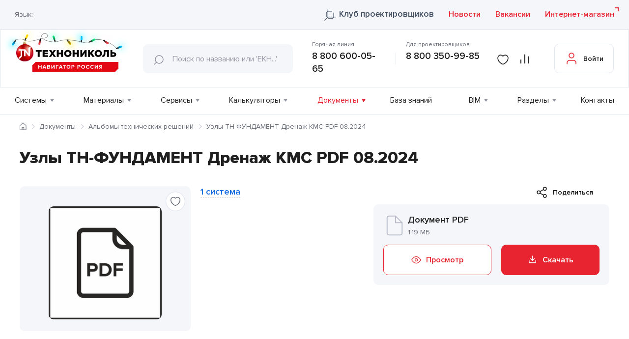

--- FILE ---
content_type: image/svg+xml
request_url: https://nav.tn.ru/cloud/iblock/0c4/0c4c8af6a5247e93eaf3d225bce88114/navigation.svg
body_size: 822
content:
<svg width="44" height="44" viewBox="0 0 44 44" fill="none" xmlns="http://www.w3.org/2000/svg">
<path d="M22.0001 1.94141C17.8815 1.94141 13.9315 3.53454 11.0192 6.37032C8.10683 9.20611 6.4707 13.0523 6.4707 17.0627C6.4707 30.6718 22.0001 42.0591 22.0001 42.0591C22.0001 42.0591 37.5295 30.6718 37.5295 17.0627C37.5295 13.0523 35.8934 9.20611 32.9811 6.37032C30.0687 3.53454 26.1188 1.94141 22.0001 1.94141Z" stroke="#1F1F1F" stroke-width="1.5" stroke-miterlimit="10" stroke-linecap="round" stroke-linejoin="round"/>
<path d="M31.0591 24.5801L27.254 28.3601L13.1808 28.3613L12.0352 27.2227V13.2386L15.8398 9.45947H29.9131L31.0591 10.5969V24.5801Z" fill="#E30713"/>
<path d="M29.9133 9.45947L25.6347 13.7105V19.917L22.1305 15.1294H14.7411V16.634H16.9188V22.3698L12.0352 27.2229V28.3613L13.1812 28.3603L18.5599 23.0152V16.634H20.7369V22.6904H22.3574V17.9041L25.863 22.6904H27.2543V14.3775L31.0591 10.5981V9.45947H29.9133Z" fill="white"/>
</svg>


--- FILE ---
content_type: image/svg+xml
request_url: https://nav.tn.ru/cloud/iblock/ee4/2t0psfk8vujnuawgxogjjc2x6kf0iecc/rating.svg
body_size: 453
content:
<svg width="44" height="44" viewBox="0 0 44 44" fill="none" xmlns="http://www.w3.org/2000/svg">
<path d="M36.4573 41.4858L22.0001 32.3925L7.54297 41.4858V2.5144H36.4573V41.4858Z" stroke="#1F1F1F" stroke-width="1.6" stroke-miterlimit="10" stroke-linecap="round" stroke-linejoin="round"/>
<path d="M22.0002 23.5238L16.5316 27.6571L18.6688 20.9238L13.2002 16.7905H19.9259L22.0002 10.0571L24.0745 16.7905H30.8002L25.3316 20.9238L27.4059 27.6571L22.0002 23.5238Z" stroke="#E72430" stroke-width="1.6" stroke-miterlimit="10" stroke-linecap="round" stroke-linejoin="round"/>
</svg>


--- FILE ---
content_type: image/svg+xml
request_url: https://nav.tn.ru/cloud/iblock/d14/yxbr6px1v2iytjfftqlfqb6859ee2rf7/Frame_9_.svg
body_size: 551
content:
<svg width="54" height="54" viewBox="0 0 54 54" fill="none" xmlns="http://www.w3.org/2000/svg">
<path d="M9.28125 1.6875V52.3125H44.7188V15.1875L31.2188 1.6875H9.28125Z" stroke="#1D1D1B" stroke-width="1.2" stroke-miterlimit="10" stroke-linecap="round" stroke-linejoin="round"/>
<path d="M31.2188 1.6875V15.1875H44.7188" stroke="#1D1D1B" stroke-width="1.2" stroke-miterlimit="10" stroke-linecap="round" stroke-linejoin="round"/>
<path d="M17.7188 43.875H32.9062M17.7188 18.5625H24.4688H17.7188ZM17.7188 27H36.2812H17.7188ZM17.7188 35.4375H36.2812H17.7188Z" stroke="#E30713" stroke-width="1.2" stroke-miterlimit="10" stroke-linecap="round" stroke-linejoin="round"/>
</svg>


--- FILE ---
content_type: image/svg+xml
request_url: https://nav.tn.ru/cloud/iblock/e2c/v8x38ef5srfn1we84a63o5jsn3vqsr70/Frame_3_.svg
body_size: 2692
content:
<svg width="40" height="40" viewBox="0 0 40 40" fill="none" xmlns="http://www.w3.org/2000/svg">
<path d="M24.4286 33.5717H5V2.85742H18.7143L27.8571 11.9579V15.5413" stroke="#1F1F1F" stroke-width="1.6" stroke-miterlimit="10" stroke-linecap="round" stroke-linejoin="round"/>
<path d="M18.5713 2.85742V12.1431H27.857" stroke="#1F1F1F" stroke-width="1.6" stroke-miterlimit="10" stroke-linecap="round" stroke-linejoin="round"/>
<path d="M29.2854 24.2857C30.4689 24.2857 31.4283 23.3263 31.4283 22.1429C31.4283 20.9594 30.4689 20 29.2854 20C28.102 20 27.1426 20.9594 27.1426 22.1429C27.1426 23.3263 28.102 24.2857 29.2854 24.2857Z" stroke="#E72430" stroke-width="1.6" stroke-miterlimit="10" stroke-linecap="round" stroke-linejoin="round"/>
<path d="M25 27.1999V36.4283L29.2857 33.3904L33.5714 36.4283V27.1426" stroke="#E72430" stroke-width="1.6" stroke-miterlimit="10" stroke-linecap="round" stroke-linejoin="round"/>
<path d="M35.5732 23.8283C35.5745 23.7493 35.5544 23.6713 35.5151 23.6022C35.3615 23.2438 35.2825 22.8595 35.2825 22.4713C35.2825 22.0831 35.3615 21.6988 35.5151 21.3405C35.6473 20.9657 35.6953 20.5678 35.6559 20.1735C35.6165 19.7792 35.4906 19.3977 35.2867 19.0547C35.0828 18.7118 34.8056 18.4153 34.4738 18.1854C34.1421 17.9554 33.7635 17.7973 33.3636 17.7217H33.3054C32.9673 17.7196 32.6342 17.642 32.3317 17.495C32.0293 17.3479 31.7656 17.1353 31.561 16.8736C31.3009 16.5197 30.9587 16.2303 30.5623 16.0289C30.1658 15.8274 29.7261 15.7196 29.2788 15.7141C28.8315 15.7086 28.3892 15.8056 27.9876 15.9972C27.586 16.1888 27.2364 16.4697 26.9672 16.8171H26.9091C26.4857 17.3161 25.8827 17.6396 25.2228 17.7217C24.8323 17.7872 24.4602 17.9311 24.1302 18.1442C23.8002 18.3574 23.5195 18.6351 23.3061 18.9597C23.0927 19.2842 22.9513 19.6485 22.8908 20.0293C22.8303 20.41 22.8522 20.7988 22.955 21.1708C22.9584 21.2314 22.9785 21.29 23.0131 21.3405C23.1842 21.6942 23.2729 22.0804 23.2729 22.4713C23.2729 22.8623 23.1842 23.2484 23.0131 23.6022C22.8811 23.989 22.8385 24.3993 22.8883 24.804C22.9381 25.2086 23.0791 25.5976 23.3012 25.9432C23.5233 26.2888 23.8211 26.5825 24.1734 26.8034C24.5256 27.0242 24.9237 27.1668 25.3391 27.2209H25.3972C25.7068 27.2373 26.0072 27.3286 26.2712 27.4866C26.5353 27.6446 26.7545 27.8642 26.9091 28.1256C27.1692 28.4795 27.5113 28.7688 27.9078 28.9703C28.3042 29.1717 28.7439 29.2796 29.1912 29.2851C29.6385 29.2906 30.0809 29.1936 30.4825 29.002C30.884 28.8104 31.2336 28.5295 31.5028 28.1821H31.561C32.031 27.6705 32.6673 27.3312 33.3636 27.2209C33.7477 27.1545 34.1137 27.0122 34.4389 26.8027C34.7641 26.5932 35.0416 26.321 35.2542 26.0029C35.4669 25.6849 35.61 25.3277 35.6749 24.9537C35.7398 24.5796 35.7249 24.1966 35.6314 23.8283H35.5732Z" stroke="#1F1F1F" stroke-width="1.6" stroke-miterlimit="10" stroke-linecap="round" stroke-linejoin="round"/>
</svg>


--- FILE ---
content_type: image/svg+xml
request_url: https://nav.tn.ru/cloud/iblock/f0d/f0da44a4e0a5688566219f6d9bb43f37/6.svg
body_size: 539
content:
<svg width="50" height="50" viewBox="0 0 50 50" fill="none" xmlns="http://www.w3.org/2000/svg">
<path d="M20.8333 6.25H6.25V20.8333H20.8333V6.25Z" stroke="#E72430" stroke-width="1.6" stroke-linecap="round" stroke-linejoin="round"/>
<path d="M43.7493 6.25H29.166V20.8333H43.7493V6.25Z" stroke="#1F1F1F" stroke-width="1.6" stroke-linecap="round" stroke-linejoin="round"/>
<path d="M43.7493 29.167H29.166V43.7503H43.7493V29.167Z" stroke="#1F1F1F" stroke-width="1.6" stroke-linecap="round" stroke-linejoin="round"/>
<path d="M20.8333 29.167H6.25V43.7503H20.8333V29.167Z" stroke="#1F1F1F" stroke-width="1.6" stroke-linecap="round" stroke-linejoin="round"/>
</svg>


--- FILE ---
content_type: image/svg+xml
request_url: https://nav.tn.ru/cloud/iblock/9b2/9b2a29c36ec1b550335f8747ad2a7763/Group-1948753901.svg
body_size: 1674
content:
<svg width="44" height="38" viewBox="0 0 44 38" fill="none" xmlns="http://www.w3.org/2000/svg">
<path d="M39.5098 4.86166H8.23797C6.3104 4.86166 4.7478 6.40535 4.7478 8.30959V33.6863C4.7478 35.5906 6.3104 37.1342 8.23797 37.1342H39.5098C41.4374 37.1342 43 35.5906 43 33.6863V8.30959C43 6.40535 41.4374 4.86166 39.5098 4.86166Z" stroke="#1F1F1F" stroke-width="1.2"/>
<path d="M35.0424 33.8243H12.7054C10.7778 33.8243 9.21521 32.2806 9.21521 30.3763V4.44793C9.21521 2.54369 10.7778 1 12.7054 1H32.0272C32.9528 1 33.8406 1.36326 34.4951 2.00987L35.8631 3.36132L37.5103 4.9886C38.1649 5.63521 38.5326 6.51221 38.5326 7.42666V30.3763C38.5326 32.2806 36.97 33.8243 35.0424 33.8243Z" fill="white" stroke="#E72430" stroke-width="1.2"/>
<path d="M33.3672 1.138V4.44801C33.3672 5.36204 34.1172 6.10301 35.0425 6.10301H38.393" stroke="#E72430" stroke-width="1.2"/>
<path d="M4.49106 10.3784H35.1883C36.8519 10.3784 38.2844 11.5385 38.6106 13.1502L42.6313 33.0102C43.0633 35.1437 41.4114 37.1343 39.2089 37.1343H7.90861C6.20675 37.1343 4.75305 35.9218 4.46783 34.2643L1.05026 14.4042C0.688037 12.2993 2.32976 10.3784 4.49106 10.3784Z" fill="white" stroke="#1F1F1F" stroke-width="1.2"/>
<path d="M9.15264 27.4801H12.9598C13.8478 27.4801 14.6053 28.1148 14.7504 28.9802L15.2125 31.7386C15.3956 32.8309 14.5427 33.8243 13.422 33.8243H9.56738C8.6681 33.8243 7.90439 33.1737 7.77221 32.2948L7.35747 29.5365C7.19458 28.4533 8.04411 27.4801 9.15264 27.4801Z" fill="white" stroke="#1F1F1F"/>
<path d="M17.1729 27.618H31.1335" stroke="#1F1F1F" stroke-linecap="round"/>
<path d="M17.7311 29.2731H23.3153" stroke="#1F1F1F" stroke-linecap="round"/>
<path d="M24.9906 29.2731H28.3412" stroke="#1F1F1F" stroke-linecap="round"/>
<path d="M18.2896 30.928H31.2896" stroke="#1F1F1F" stroke-linecap="round"/>
</svg>


--- FILE ---
content_type: image/svg+xml
request_url: https://nav.tn.ru/cloud/iblock/6f4/q69yvtcct429yppalkytpephgdi81zfd/wallet.svg
body_size: 1704
content:
<svg width="44" height="44" viewBox="0 0 44 44" fill="none" xmlns="http://www.w3.org/2000/svg">
<path d="M33.0735 24.8417C32.3035 25.5934 31.8635 26.675 31.9735 27.83C32.1385 29.81 33.9535 31.2584 35.9335 31.2584H39.4168V33.44C39.4168 37.235 36.3185 40.3334 32.5235 40.3334H11.4768C7.68183 40.3334 4.5835 37.235 4.5835 33.44V21.1017C4.5835 17.3067 7.68183 14.2084 11.4768 14.2084H32.5235C36.3185 14.2084 39.4168 17.3067 39.4168 21.1017V23.7417H35.7135C34.6868 23.7417 33.7518 24.145 33.0735 24.8417Z" stroke="#1F1F1F" stroke-width="1.5" stroke-linecap="round" stroke-linejoin="round"/>
<path d="M4.5835 22.7516V14.3734C4.5835 12.1917 5.92183 10.2483 7.95683 9.47832L22.5135 3.97832C24.7868 3.11666 27.2252 4.80338 27.2252 7.24171V14.2084" stroke="#1F1F1F" stroke-width="1.5" stroke-linecap="round" stroke-linejoin="round"/>
<path d="M41.358 25.612V29.3888C41.358 30.3971 40.5513 31.222 39.5246 31.2587H35.9313C33.9513 31.2587 32.1363 29.8104 31.9713 27.8304C31.8613 26.6754 32.3013 25.5937 33.0713 24.842C33.7497 24.1454 34.6846 23.7421 35.7113 23.7421H39.5246C40.5513 23.7787 41.358 24.6037 41.358 25.612Z" stroke="#E72430" stroke-width="1.5" stroke-linecap="round" stroke-linejoin="round"/>
<g clip-path="url(#clip0_11727_346949)">
<path d="M13.6667 33.8333V22.1666H18.6667C19.3297 22.1666 19.9656 22.43 20.4344 22.8989C20.9033 23.3677 21.1667 24.0036 21.1667 24.6666C21.1667 25.3297 20.9033 25.9656 20.4344 26.4344C19.9656 26.9032 19.3297 27.1666 18.6667 27.1666H12" stroke="#E72430" stroke-width="1.5" stroke-linecap="round" stroke-linejoin="round"/>
<path d="M18.6667 30.303H12" stroke="#E72430" stroke-width="1.5" stroke-linecap="round" stroke-linejoin="round"/>
</g>
<defs>
<clipPath id="clip0_11727_346949">
<rect width="20" height="20" fill="white" transform="translate(7 18)"/>
</clipPath>
</defs>
</svg>


--- FILE ---
content_type: image/svg+xml
request_url: https://nav.tn.ru/img/search.svg
body_size: 318
content:
<svg width="24" height="24" viewBox="0 0 24 24" fill="none" xmlns="http://www.w3.org/2000/svg">
<path d="M13 19C8.58172 19 5 15.4183 5 11C5 6.58172 8.58172 3 13 3C17.4183 3 21 6.58172 21 11C21 15.4183 17.4183 19 13 19Z" stroke="#9497A3" stroke-width="1.6" stroke-linecap="round" stroke-linejoin="round"/>
<path d="M2.99961 20.9999L7.34961 16.6499" stroke="#9497A3" stroke-width="1.6" stroke-linecap="round" stroke-linejoin="round"/>
</svg>


--- FILE ---
content_type: image/svg+xml
request_url: https://nav.tn.ru/cloud/iblock/f79/f795b387f99b2d32070e439b48d5653d/choice_1_.svg
body_size: 1623
content:
<svg width="44" height="44" viewBox="0 0 44 44" fill="none" xmlns="http://www.w3.org/2000/svg">
<path d="M9.31811 19.4117H13.9769C17.8593 19.4117 19.4122 17.8588 19.4122 13.9764V9.31762C19.4122 5.43527 17.8593 3.88232 13.9769 3.88232H9.31811C5.43575 3.88232 3.88281 5.43527 3.88281 9.31762V13.9764C3.88281 17.8588 5.43575 19.4117 9.31811 19.4117Z" stroke="#1F1F1F" stroke-width="1.5" stroke-linecap="round" stroke-linejoin="round"/>
<path d="M30.0232 40.1178H34.682C38.5644 40.1178 40.1173 38.5648 40.1173 34.6825V30.0237C40.1173 26.1413 38.5644 24.5884 34.682 24.5884H30.0232C26.1408 24.5884 24.5879 26.1413 24.5879 30.0237V34.6825C24.5879 38.5648 26.1408 40.1178 30.0232 40.1178Z" stroke="#1F1F1F" stroke-width="1.5" stroke-linecap="round" stroke-linejoin="round"/>
<path d="M28.4707 32.3529L31.0559 34.9411L36.2354 29.7646" stroke="#E72430" stroke-width="1.5" stroke-linecap="round" stroke-linejoin="round"/>
<path d="M9.31811 40.1178H13.9769C17.8593 40.1178 19.4122 38.5648 19.4122 34.6825V30.0237C19.4122 26.1413 17.8593 24.5884 13.9769 24.5884H9.31811C5.43575 24.5884 3.88281 26.1413 3.88281 30.0237V34.6825C3.88281 38.5648 5.43575 40.1178 9.31811 40.1178Z" stroke="#1F1F1F" stroke-width="1.5" stroke-linecap="round" stroke-linejoin="round"/>
<path d="M30.0232 19.4117H34.682C38.5644 19.4117 40.1173 17.8588 40.1173 13.9764V9.31762C40.1173 5.43527 38.5644 3.88232 34.682 3.88232H30.0232C26.1408 3.88232 24.5879 5.43527 24.5879 9.31762V13.9764C24.5879 17.8588 26.1408 19.4117 30.0232 19.4117Z" stroke="#1F1F1F" stroke-width="1.5" stroke-linecap="round" stroke-linejoin="round"/>
<path d="M7.76465 11.6468L10.3498 14.2351L15.5294 9.05859" stroke="#E72430" stroke-width="1.5" stroke-linecap="round" stroke-linejoin="round"/>
</svg>


--- FILE ---
content_type: image/svg+xml
request_url: https://nav.tn.ru/cloud/iblock/60b/rwbb1qgrs3edge5cr86jandqabv8jtm2/Assembling.svg
body_size: 3216
content:
<svg width="44" height="44" viewBox="0 0 44 44" fill="none" xmlns="http://www.w3.org/2000/svg">
<path d="M17.7797 23.6273L13.5706 19.4182C13.3181 19.1717 13.012 18.987 12.6763 18.8784C12.3406 18.7699 11.9843 18.7405 11.6353 18.7924C10.7102 18.9162 9.76957 18.8483 8.87183 18.5931C7.97409 18.3378 7.13845 17.9006 6.41687 17.3086C5.69529 16.7167 5.10319 15.9826 4.67738 15.1521C4.25157 14.3215 4.00116 13.4123 3.94171 12.4809C3.83786 10.8759 4.30888 9.28649 5.27037 7.99727L8.06689 12.8915C8.15059 13.0385 8.28133 13.1531 8.43807 13.2169C8.59481 13.2806 8.76843 13.2898 8.93101 13.2429L10.7868 12.7134C10.933 12.6719 11.0632 12.5872 11.1603 12.4704L12.5522 10.8031C12.6549 10.6803 12.7159 10.528 12.7264 10.3683C12.7368 10.2086 12.6961 10.0497 12.6102 9.91458L9.71046 5.32139C10.6807 5.16534 11.6733 5.22266 12.6191 5.48936C13.5649 5.75607 14.4412 6.22575 15.187 6.86569C15.9327 7.50562 16.53 8.30044 16.9373 9.19478C17.3445 10.0891 17.5519 11.0615 17.545 12.0442C17.5449 12.3284 17.5267 12.6124 17.4905 12.8944C17.4414 13.2444 17.4734 13.6011 17.5841 13.9368C17.6947 14.2726 17.8809 14.5784 18.1284 14.8308L20.5239 17.225M19.9444 25.792L24.5316 30.3792C24.7806 30.6318 24.9677 30.9386 25.0784 31.2756C25.1891 31.6125 25.2203 31.9705 25.1696 32.3215C25.0406 33.2832 25.1188 34.2615 25.3988 35.1905C25.6788 36.1196 26.1542 36.9781 26.7932 37.7084C27.4322 38.4387 28.2199 39.0239 29.1035 39.4248C29.9872 39.8258 30.9463 40.0332 31.9167 40.0331C32.1133 40.0331 32.3047 40.0197 32.4967 40.0035L29.9414 35.9595C29.8555 35.8244 29.8148 35.6655 29.8252 35.5058C29.8357 35.3461 29.8967 35.1938 29.9994 35.071L31.3913 33.4037C31.4886 33.2868 31.619 33.2021 31.7653 33.1607L33.6212 32.6312C33.7838 32.5843 33.9574 32.5935 34.1141 32.6572C34.2709 32.721 34.4016 32.8356 34.4853 32.9826L37.1316 37.6031C38.0113 36.5561 38.5553 35.2684 38.6926 33.9078C38.83 32.5472 38.5544 31.1767 37.9017 29.975C37.249 28.7733 36.2495 27.796 35.0334 27.1705C33.8174 26.545 32.4411 26.3002 31.0839 26.4681C30.7317 26.5179 30.3727 26.4864 30.0346 26.3758C29.6965 26.2652 29.3882 26.0785 29.1335 25.8301L26.2513 22.9494" stroke="#202020" stroke-width="1.6" stroke-miterlimit="10" stroke-linecap="round" stroke-linejoin="round"/>
<path d="M19.21 22.2567L10.1193 31.3474L7.07751 31.9175L4.50891 37.7141L5.66881 38.874L11.6092 36.4498L12.206 33.3807L21.27 24.3167" stroke="#E72430" stroke-width="1.6" stroke-miterlimit="10" stroke-linecap="round" stroke-linejoin="round"/>
<path d="M31.4278 5.95535L23.5544 13.8293C22.9026 14.4819 22.4759 15.3255 22.3365 16.2373L18.5338 18.8749C18.3326 19.0013 18.1629 19.1718 18.0374 19.3736C17.9119 19.5753 17.834 19.803 17.8095 20.0393C17.785 20.2756 17.8147 20.5144 17.8961 20.7376C17.9776 20.9608 18.1088 21.1625 18.2798 21.3275L22.1973 25.245C22.3623 25.416 22.564 25.5472 22.7872 25.6287C23.0104 25.7102 23.2492 25.7398 23.4855 25.7153C23.7218 25.6908 23.9495 25.6129 24.1512 25.4874C24.353 25.3619 24.5235 25.1922 24.6499 24.991L27.2557 21.2347C28.1943 21.1081 29.0657 20.6777 29.7367 20.0093L37.6077 12.1382C38.4276 11.3187 38.8884 10.207 38.8887 9.04779C38.8889 7.88856 38.4287 6.77669 37.6092 5.9568C36.7897 5.1369 35.678 4.67614 34.5188 4.67587C33.3596 4.67559 32.2477 5.13584 31.4278 5.95535V5.95535Z" stroke="#E72430" stroke-width="1.6" stroke-miterlimit="10" stroke-linecap="round" stroke-linejoin="round"/>
</svg>


--- FILE ---
content_type: image/svg+xml
request_url: https://nav.tn.ru/cloud/iblock/58c/58cd90f8fde99799d3a7288c3d54616b/calculation.svg
body_size: 945
content:
<svg width="44" height="44" viewBox="0 0 44 44" fill="none" xmlns="http://www.w3.org/2000/svg">
<path d="M25.8828 14.2354H34.1328" stroke="#1F1F1F" stroke-width="1.5" stroke-miterlimit="10" stroke-linecap="round" stroke-linejoin="round"/>
<path d="M17.1475 27.1763L11.6475 32.6763M11.6475 27.1763L17.1475 32.6763" stroke="#1F1F1F" stroke-width="1.5" stroke-miterlimit="10" stroke-linecap="round" stroke-linejoin="round"/>
<path d="M27.1768 27.1763H32.6768M27.1768 32.6763H32.6768" stroke="#E72430" stroke-width="1.5" stroke-miterlimit="10" stroke-linecap="round" stroke-linejoin="round"/>
<path d="M14.4775 10.353V18.603M10.3525 14.478H18.6025" stroke="#E72430" stroke-width="1.5" stroke-miterlimit="10" stroke-linecap="round" stroke-linejoin="round"/>
<path d="M35.75 2.75H8.25C5.21243 2.75 2.75 5.21243 2.75 8.25V35.75C2.75 38.7876 5.21243 41.25 8.25 41.25H35.75C38.7876 41.25 41.25 38.7876 41.25 35.75V8.25C41.25 5.21243 38.7876 2.75 35.75 2.75Z" stroke="#1F1F1F" stroke-width="1.5" stroke-miterlimit="10" stroke-linecap="round" stroke-linejoin="round"/>
</svg>


--- FILE ---
content_type: image/svg+xml
request_url: https://nav.tn.ru/cloud/iblock/e92/e92152045d99addfc52a02123924e3a5/search_file-_2_.svg
body_size: 1140
content:
<svg width="44" height="44" viewBox="0 0 44 44" fill="none" xmlns="http://www.w3.org/2000/svg">
<path d="M25.8828 3.88232V12.1646C25.8828 12.7138 26.101 13.2405 26.4893 13.6288C26.8776 14.0171 27.4043 14.2353 27.9535 14.2353H36.2358" stroke="#1F1F1F" stroke-width="1.5" stroke-linecap="round" stroke-linejoin="round"/>
<path d="M12.9414 24.5883H27.1767M12.9414 18.1177H27.1767H12.9414Z" stroke="#E72430" stroke-width="1.5" stroke-linecap="round" stroke-linejoin="round"/>
<path d="M24.871 40.1176H11.8319C10.7532 40.1176 9.71864 39.6934 8.95592 38.9384C8.19316 38.1833 7.76465 37.1593 7.76465 36.0914V7.90847C7.76465 6.84067 8.19316 5.81661 8.95592 5.06155C9.71864 4.30651 10.7532 3.88232 11.8319 3.88232H26.0672L36.2352 13.9477V25.8485" stroke="#1F1F1F" stroke-width="1.5" stroke-linecap="round" stroke-linejoin="round"/>
<path d="M31.0593 38.8236C33.9182 38.8236 36.2358 36.506 36.2358 33.6471C36.2358 30.7882 33.9182 28.4707 31.0593 28.4707C28.2005 28.4707 25.8828 30.7882 25.8828 33.6471C25.8828 36.506 28.2005 38.8236 31.0593 38.8236Z" stroke="#E72430" stroke-width="1.5" stroke-linecap="round" stroke-linejoin="round"/>
<path d="M34.9414 37.5293L40.1179 42.7058" stroke="#E72430" stroke-width="1.5" stroke-linecap="round" stroke-linejoin="round"/>
</svg>


--- FILE ---
content_type: image/svg+xml
request_url: https://nav.tn.ru/cloud/iblock/296/2966c4414bb763cc23fd6ac73df043e9/message.svg
body_size: 1187
content:
<svg width="44" height="44" viewBox="0 0 44 44" fill="none" xmlns="http://www.w3.org/2000/svg">
<path d="M33.862 30.8549L34.577 36.6481C34.7604 38.1698 33.1287 39.2331 31.827 38.4448L24.1454 33.8798C23.302 33.8798 22.4771 33.8249 21.6704 33.7149C23.0271 32.1199 23.8337 30.1031 23.8337 27.9215C23.8337 22.7148 19.3237 18.4982 13.7504 18.4982C11.6237 18.4982 9.66205 19.1032 8.03038 20.1665C7.97538 19.7082 7.95703 19.2498 7.95703 18.7732C7.95703 10.4315 15.1987 3.6665 24.1454 3.6665C33.092 3.6665 40.3337 10.4315 40.3337 18.7732C40.3337 23.7232 37.7854 28.1049 33.862 30.8549Z" stroke="#1F1F1F" stroke-width="1.5" stroke-linecap="round" stroke-linejoin="round"/>
<path d="M23.8337 27.9218C23.8337 30.1035 23.027 32.1202 21.6703 33.7152C19.8553 35.9152 16.977 37.3268 13.7503 37.3268L8.96532 40.1684C8.15866 40.6634 7.13199 39.9851 7.24199 39.0501L7.70032 35.4385C5.24365 33.7335 3.66699 31.0018 3.66699 27.9218C3.66699 24.6951 5.39033 21.8535 8.03033 20.1668C9.662 19.1035 11.6237 18.4985 13.7503 18.4985C19.3237 18.4985 23.8337 22.7151 23.8337 27.9218Z" stroke="#E72430" stroke-width="1.5" stroke-linecap="round" stroke-linejoin="round"/>
<path d="M16 12H26" stroke="#E72430" stroke-width="1.5" stroke-linecap="round"/>
<path d="M20 17H26" stroke="#E72430" stroke-width="1.5" stroke-linecap="round"/>
</svg>


--- FILE ---
content_type: image/svg+xml
request_url: https://nav.tn.ru/cloud/iblock/310/310868256262979c161ad43dc17ad27c/navigation.svg
body_size: 3861
content:
<svg width="44" height="44" viewBox="0 0 44 44" fill="none" xmlns="http://www.w3.org/2000/svg">
<circle cx="24.3958" cy="16.2649" r="8.72372" fill="white" stroke="#1F1F1F" stroke-width="1.6"/>
<path d="M41 41.6544V41.6544C41 33.8214 34.6501 27.4716 26.8171 27.4716H22.1672C14.3343 27.4716 7.98438 33.8214 7.98438 41.6544V41.6544" stroke="#1F1F1F" stroke-width="1.6" stroke-linecap="round"/>
<path d="M21.8134 4.09082C21.678 5.43506 21.5266 7.29613 21.3973 8.99856C21.2832 10.4984 21.1855 11.875 21.1312 12.6658H13.8828C14.555 8.2798 17.0221 4.89801 21.8134 4.09082Z" fill="white" stroke="#E11B11" stroke-width="1.60012" stroke-linecap="round" stroke-linejoin="round"/>
<path d="M27.0088 4.0752C28.0583 4.24605 28.912 4.5426 29.7754 4.9856C32.937 6.70207 34.6317 9.36151 34.9711 12.6654H27.7313" fill="white"/>
<path d="M27.0088 4.0752C28.0583 4.24605 28.912 4.5426 29.7754 4.9856C32.937 6.70207 34.6317 9.36151 34.9711 12.6654H27.7313" stroke="#E11B11" stroke-width="1.60012" stroke-linecap="round" stroke-linejoin="round"/>
<path d="M27.731 12.665H21.2539C21.3082 11.8742 21.4058 10.4976 21.5199 8.99774C21.6493 7.2953 21.8006 5.43423 21.9361 4.08999C22.0313 3.15152 22.1185 2.46506 22.1857 2.25821C22.4224 1.52964 23.1565 1 24.0364 1H24.8369C25.7467 1 26.4814 1.56748 26.7047 2.32533C26.7633 2.52425 26.8487 3.17776 26.9476 4.07474C27.0934 5.40677 27.2667 7.27639 27.4174 8.98918C27.5498 10.4909 27.6658 11.8723 27.731 12.665Z" fill="white" stroke="#E11B11" stroke-width="1.60012" stroke-linecap="round" stroke-linejoin="round"/>
<path d="M36.5302 14.1667C36.5302 14.5816 36.3618 14.9569 36.0903 15.2284C35.8188 15.5006 35.4429 15.6684 35.0286 15.6684H13.7654C12.9361 15.6684 12.2637 14.9966 12.2637 14.1667C12.2637 13.7518 12.4315 13.3765 12.7036 13.105C12.9751 12.8328 13.3504 12.665 13.7654 12.665H35.0286C35.8578 12.665 36.5302 13.3375 36.5302 14.1667Z" fill="white" stroke="#E11B11" stroke-width="1.60012" stroke-linecap="round" stroke-linejoin="round"/>
<path fill-rule="evenodd" clip-rule="evenodd" d="M9.59942 29.0276C5.95466 29.0276 3 31.9822 3 35.627C3 37.7659 4.01757 39.6672 5.59502 40.8731C5.5121 42.274 6.97617 43.4465 8.41518 42.8029L8.54273 42.7458C8.8394 42.6131 9.07798 42.4311 9.2611 42.2179C9.37316 42.2236 9.48596 42.2264 9.59943 42.2264H14.5057C18.1505 42.2264 21.1052 39.2718 21.1052 35.627C21.1052 31.9822 18.1505 29.0276 14.5057 29.0276H9.59942Z" fill="white"/>
<path d="M5.59502 40.8731L6.39362 40.9204L6.41875 40.4958L6.08088 40.2376L5.59502 40.8731ZM8.41518 42.8029L8.74183 43.5331H8.74183L8.41518 42.8029ZM8.54273 42.7458L8.21609 42.0155H8.21609L8.54273 42.7458ZM9.2611 42.2179L9.30145 41.4189L8.90981 41.3991L8.65427 41.6966L9.2611 42.2179ZM3.8 35.627C3.8 32.4241 6.39649 29.8276 9.59942 29.8276V28.2276C5.51284 28.2276 2.2 31.5404 2.2 35.627H3.8ZM6.08088 40.2376C4.69289 39.1765 3.8 37.5062 3.8 35.627H2.2C2.2 38.0257 3.34224 40.1579 5.10915 41.5087L6.08088 40.2376ZM4.79642 40.8258C4.68072 42.7804 6.71366 44.4403 8.74183 43.5331L8.08854 42.0726C7.23868 42.4527 6.34347 41.7675 6.39362 40.9204L4.79642 40.8258ZM8.74183 43.5331L8.86938 43.4761L8.21609 42.0155L8.08854 42.0726L8.74183 43.5331ZM8.86938 43.4761C9.27117 43.2964 9.60617 43.0439 9.86792 42.7392L8.65427 41.6966C8.54979 41.8182 8.40764 41.9299 8.21609 42.0155L8.86938 43.4761ZM9.59943 41.4264C9.49942 41.4264 9.40007 41.4239 9.30145 41.4189L9.22075 43.0169C9.34625 43.0232 9.4725 43.0264 9.59943 43.0264V41.4264ZM14.5057 41.4264H9.59943V43.0264H14.5057V41.4264ZM20.3052 35.627C20.3052 38.8299 17.7087 41.4264 14.5057 41.4264V43.0264C18.5923 43.0264 21.9052 39.7136 21.9052 35.627H20.3052ZM14.5057 29.8276C17.7087 29.8276 20.3052 32.4241 20.3052 35.627H21.9052C21.9052 31.5404 18.5923 28.2276 14.5057 28.2276V29.8276ZM9.59942 29.8276H14.5057V28.2276H9.59942V29.8276Z" fill="#E11B11"/>
<circle cx="7.83438" cy="35.8942" r="1.20743" fill="#E11B11"/>
<circle cx="12.0522" cy="35.8942" r="1.20743" fill="#E11B11"/>
<circle cx="16.2699" cy="35.8942" r="1.20743" fill="#E11B11"/>
</svg>


--- FILE ---
content_type: image/svg+xml
request_url: https://nav.tn.ru/cloud/iblock/c10/p4i6jxdr1intos0hgheb51gp29e6vo5i/Frame_8_.svg
body_size: 1585
content:
<svg width="40" height="56" viewBox="0 0 40 56" fill="none" xmlns="http://www.w3.org/2000/svg">
<path d="M19.5497 23.4635C24.098 23.4635 27.785 19.8071 27.785 15.2968C27.785 10.7865 24.098 7.13013 19.5497 7.13013C15.0015 7.13013 11.3145 10.7865 11.3145 15.2968C11.3145 19.8071 15.0015 23.4635 19.5497 23.4635Z" stroke="#1D1D1B" stroke-width="1.2"/>
<path d="M13.0777 37.6871C15.1259 38.3003 17.2982 38.63 19.5482 38.63C22.0148 38.63 24.3881 38.2338 26.6071 37.502M2.2168 30.4633C3.9955 32.6261 6.17769 34.4497 8.64953 35.8212L2.2168 30.4633ZM37.7761 29.2966C35.9677 31.8181 33.6405 33.9484 30.9488 35.5341L37.7761 29.2966Z" stroke="#E30713" stroke-width="1.2" stroke-linecap="round"/>
<path d="M19.5483 17.63C20.8477 17.63 21.9012 16.5854 21.9012 15.2967C21.9012 14.008 20.8477 12.9634 19.5483 12.9634C18.2488 12.9634 17.1953 14.008 17.1953 15.2967C17.1953 16.5854 18.2488 17.63 19.5483 17.63Z" stroke="#E30713" stroke-width="1.2"/>
<path d="M14.5509 21.1301L4.15045 47.1614C3.67178 48.3594 4.26312 49.7154 5.47123 50.1902C6.67935 50.6648 8.04678 50.0784 8.52545 48.8803L18.926 22.8491" stroke="#1D1D1B" stroke-width="1.2"/>
<path d="M5.47195 50.1899L4.17188 53.4439" stroke="#1D1D1B" stroke-width="1.2" stroke-linecap="round" stroke-linejoin="round"/>
<path d="M25.0995 21.1301L35.5 47.1614C35.9787 48.3594 35.3874 49.7154 34.1793 50.1902C32.9712 50.6648 31.6038 50.0784 31.1251 48.8803L20.7246 22.8491" stroke="#1D1D1B" stroke-width="1.2"/>
<path d="M34.1797 50.1902L35.4798 53.4441" stroke="#1D1D1B" stroke-width="1.2" stroke-linecap="round" stroke-linejoin="round"/>
<path d="M19.5488 5.9633V1.29663" stroke="#1D1D1B" stroke-width="1.2" stroke-linecap="round" stroke-linejoin="round"/>
</svg>


--- FILE ---
content_type: image/svg+xml
request_url: https://nav.tn.ru/cloud/iblock/f61/7jvf2m4b1g5etnggndq1klw21d2zz1um/consultationv2.svg
body_size: 2357
content:
<svg width="44" height="44" viewBox="0 0 44 44" fill="none" xmlns="http://www.w3.org/2000/svg">
<g clip-path="url(#clip0_11347_342668)">
<path d="M31.0445 20.2889L31.2889 39.2334C31.2889 41.2584 29.6473 42.9 27.6222 42.9H5.62223C3.59719 42.9 1.95557 41.2584 1.95557 39.2334V13.5667C1.95557 11.5416 3.59719 9.90002 5.62223 9.90002H21.2667" stroke="#1F1F1F" stroke-width="1.6" stroke-linecap="round" stroke-linejoin="round"/>
<path d="M23.9557 19.8001V20.9C23.9557 21.9125 23.1349 22.7333 22.1224 22.7333H11.1224C10.1099 22.7333 9.28906 21.9125 9.28906 20.9V19.0667C9.28906 18.0542 10.1099 17.2333 11.1224 17.2333H22.1224C22.248 17.2333 22.2043 17.2093 22.3228 17.2334" stroke="#1F1F1F" stroke-width="1.6" stroke-linecap="round" stroke-linejoin="round"/>
<path d="M9.28906 30.0667V30.085" stroke="#1F1F1F" stroke-width="1.6" stroke-linecap="round" stroke-linejoin="round"/>
<path d="M16.6221 30.0667V30.085" stroke="#1F1F1F" stroke-width="1.6" stroke-linecap="round" stroke-linejoin="round"/>
<path d="M23.9556 30.0667V30.085" stroke="#1F1F1F" stroke-width="1.6" stroke-linecap="round" stroke-linejoin="round"/>
<path d="M9.28906 35.5667V35.585" stroke="#1F1F1F" stroke-width="1.6" stroke-linecap="round" stroke-linejoin="round"/>
<path d="M16.6221 35.5667V35.585" stroke="#1F1F1F" stroke-width="1.6" stroke-linecap="round" stroke-linejoin="round"/>
<path d="M23.9556 35.5667V35.585" stroke="#1F1F1F" stroke-width="1.6" stroke-linecap="round" stroke-linejoin="round"/>
<path d="M21.5112 20.0445L23.0283 15.5221C21.7171 13.5952 21.2428 11.3133 21.6935 9.10065C22.1443 6.88804 23.4894 4.89527 25.4787 3.49287C27.4681 2.09047 29.9664 1.37388 32.5091 1.47632C35.0518 1.57876 37.4658 2.49327 39.3024 4.0498C41.1389 5.60634 42.2731 7.69899 42.4938 9.93866C42.7146 12.1783 42.0071 14.4126 40.5027 16.2261C38.9984 18.0396 36.7996 19.3088 34.3152 19.7979C31.8309 20.2869 29.23 19.9625 26.9961 18.8849L21.5112 20.0445" stroke="#E72430" stroke-width="1.6" stroke-linecap="round" stroke-linejoin="round"/>
<path d="M32.0225 10.5111V10.5239" stroke="#E72430" stroke-width="1.6" stroke-linecap="round" stroke-linejoin="round"/>
<path d="M26.7261 10.5111V10.5239" stroke="#E72430" stroke-width="1.6" stroke-linecap="round" stroke-linejoin="round"/>
<path d="M37.3184 10.5111V10.5239" stroke="#E72430" stroke-width="1.6" stroke-linecap="round" stroke-linejoin="round"/>
</g>
<defs>
<clipPath id="clip0_11347_342668">
<rect width="44" height="44" fill="white"/>
</clipPath>
</defs>
</svg>


--- FILE ---
content_type: image/svg+xml
request_url: https://nav.tn.ru/cloud/iblock/61a/61af15f5757de0ce760e23a3e383214b/drawing.svg
body_size: 1112
content:
<svg width="44" height="44" viewBox="0 0 44 44" fill="none" xmlns="http://www.w3.org/2000/svg">
<path d="M5.17676 17.0517V5.17627L38.8238 38.8233H5.17676V31.896M5.17676 17.0517H7.99717M5.17676 17.0517V21.9998M5.17676 21.9998H7.99717M5.17676 21.9998V26.9479M5.17676 26.9479H7.99717M5.17676 26.9479V31.896M5.17676 31.896H7.99717" stroke="#1F1F1F" stroke-width="1.5" stroke-linecap="round" stroke-linejoin="round"/>
<path d="M12.9414 33.6471V22L24.5885 33.6471H12.9414Z" stroke="#E72430" stroke-width="1.5" stroke-linecap="round" stroke-linejoin="round"/>
<path d="M16.8232 12.941V5.17627H19.7812C19.7812 5.17627 21.9997 5.95274 21.9997 9.05862C21.9997 12.1645 19.7812 12.941 19.7812 12.941H16.8232Z" stroke="#E72430" stroke-width="1.5" stroke-linecap="round" stroke-linejoin="round"/>
<path d="M24.5879 5.17627L26.1408 12.941L28.4702 5.17627L30.7997 12.941L32.3526 5.17627" stroke="#E72430" stroke-width="1.5" stroke-linecap="round" stroke-linejoin="round"/>
<path d="M41.412 5.81666C41.412 5.81666 39.0592 4.37578 36.7064 5.81666C34.3536 7.25753 34.3526 10.8597 36.7064 12.3006C39.0602 13.7415 41.412 12.3006 41.412 12.3006V9.41887H39.0592" stroke="#E72430" stroke-width="1.5" stroke-linecap="round" stroke-linejoin="round"/>
</svg>
